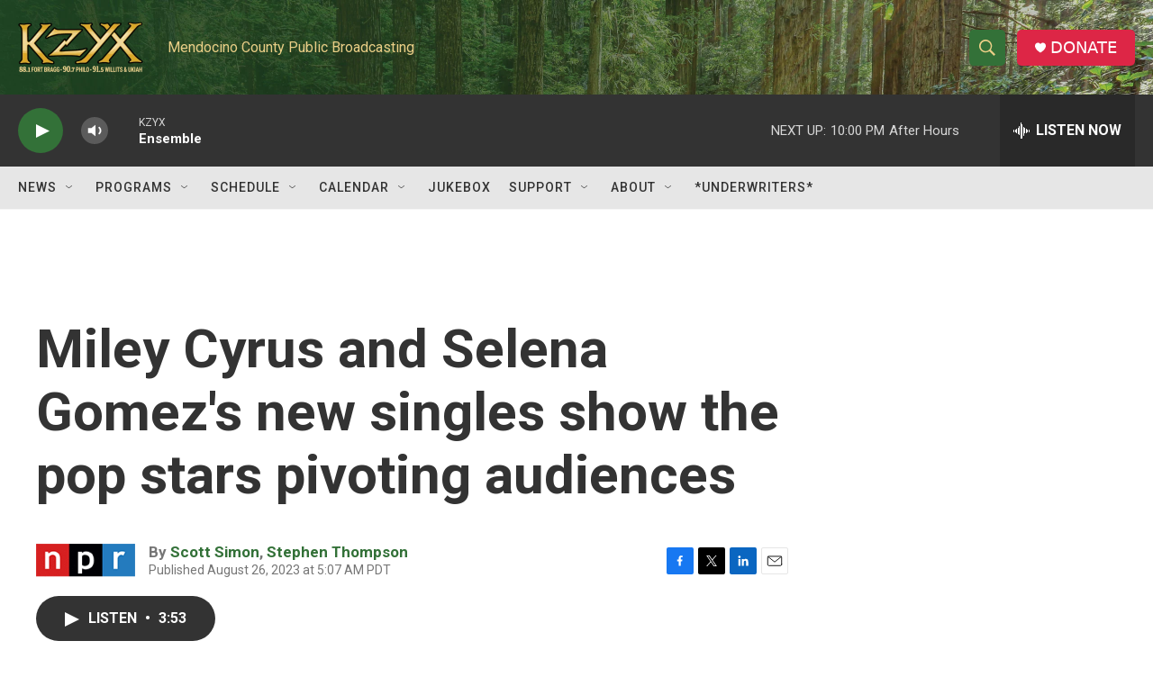

--- FILE ---
content_type: text/html; charset=utf-8
request_url: https://www.google.com/recaptcha/api2/aframe
body_size: 248
content:
<!DOCTYPE HTML><html><head><meta http-equiv="content-type" content="text/html; charset=UTF-8"></head><body><script nonce="FniXopqwdNW00A48pyV10A">/** Anti-fraud and anti-abuse applications only. See google.com/recaptcha */ try{var clients={'sodar':'https://pagead2.googlesyndication.com/pagead/sodar?'};window.addEventListener("message",function(a){try{if(a.source===window.parent){var b=JSON.parse(a.data);var c=clients[b['id']];if(c){var d=document.createElement('img');d.src=c+b['params']+'&rc='+(localStorage.getItem("rc::a")?sessionStorage.getItem("rc::b"):"");window.document.body.appendChild(d);sessionStorage.setItem("rc::e",parseInt(sessionStorage.getItem("rc::e")||0)+1);localStorage.setItem("rc::h",'1768973095399');}}}catch(b){}});window.parent.postMessage("_grecaptcha_ready", "*");}catch(b){}</script></body></html>